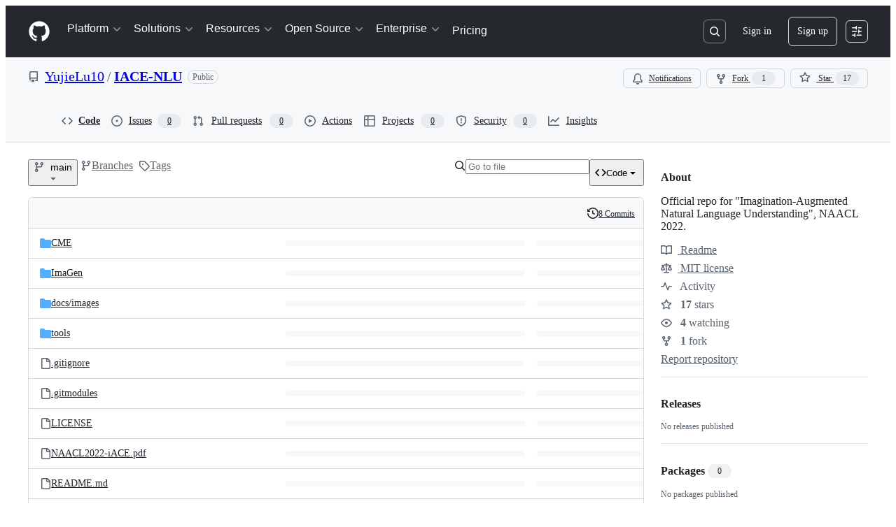

--- FILE ---
content_type: application/javascript
request_url: https://github.githubassets.com/assets/48883-20e62bb0c725.js
body_size: 5372
content:
performance.mark("js-parse-end:48883-20e62bb0c725.js");
"use strict";(globalThis.webpackChunk_github_ui_github_ui=globalThis.webpackChunk_github_ui_github_ui||[]).push([[48883],{9281:(e,t,o)=>{o.d(t,{A:()=>i});let i={linkButton:"LinkButton-module__linkButton__JN9f0Tw"}},11529:(e,t,o)=>{o.d(t,{V:()=>d});var i=o(96540);let r={type:"browser",isBrowser:!0,isServer:!1},n={type:"server",isBrowser:!1,isServer:!0};function u(){return()=>{}}function a(){return r}function s(){return n}function d(){return(0,i.useSyncExternalStore)(u,a,s)}},15838:(e,t,o)=>{o.d(t,{Cd:()=>d,E5:()=>s,Im:()=>c,nW:()=>a});var i=o(82518),r=o(94416),n=o(51951);let u="stats:soft-nav-duration",a={turbo:"TURBO",react:"REACT","turbo.frame":"FRAME","turbo.error":"TURBO.ERROR",ui:"UI",hard:"HARD"};function s(){window.performance.clearResourceTimings(),window.performance.mark(u)}function d(e){(0,i.iv)({turboFailureReason:e,turboStartUrl:(0,r.dR)(),turboEndUrl:window.location.href})}function c(){let e=function(){if(0===performance.getEntriesByName(u).length)return null;performance.measure(u,u);let e=performance.getEntriesByName(u).pop();return e?e.duration:null}();if(!e)return;let t=a[(0,r.di)()],o=Math.round(e);t===a.react&&document.dispatchEvent(new CustomEvent("staffbar-update",{detail:{duration:o}})),(0,i.iv)({requestUrl:window.location.href,softNavigationTiming:{mechanism:t,destination:(0,n.f)()||"rails",duration:o,initiator:(0,r.Pv)()||"rails"}})}},20263:(e,t,o)=>{o.d(t,{BC:()=>s,JU:()=>c,Pk:()=>a});var i=o(74848),r=o(16522),n=o(12683),u=o(99418);let a=l(n.az),s=l(n.EY),d=e=>{let t,o,n,u=(0,r.c)(6);return u[0]!==e?({ref:o,...t}=e,u[0]=e,u[1]=t,u[2]=o):(t=u[1],o=u[2]),u[3]!==t||u[4]!==o?(n=(0,i.jsx)("div",{...t,ref:o}),u[3]=t,u[4]=o,u[5]=n):n=u[5],n};d.displayName="Div";let c=l(d);function l(e){let t=t=>{let o,n,a,s=(0,r.c)(7);s[0]!==t?(o=function(e){let{html:t,domPurifyConfig:o,...i}=e,r={...o,RETURN_DOM:!1,RETURN_DOM_FRAGMENT:!1};return{sanitizedHTML:u.default.sanitize(t,r),props:i}}(t),s[0]=t,s[1]=o):o=s[1];let{sanitizedHTML:d,props:c}=o;return s[2]!==d?(n={__html:d},s[2]=d,s[3]=n):n=s[3],s[4]!==c||s[5]!==n?(a=(0,i.jsx)(e,{...c,dangerouslySetInnerHTML:n}),s[4]=c,s[5]=n,s[6]=a):a=s[6],a};return t.displayName=`UnsafeHTML${e.displayName||e.name}`,t}try{a.displayName||(a.displayName="UnsafeHTMLBox")}catch{}try{s.displayName||(s.displayName="UnsafeHTMLText")}catch{}try{c.displayName||(c.displayName="UnsafeHTMLDiv")}catch{}},30459:(e,t,o)=>{o.d(t,{S:()=>s,s:()=>a});var i=o(16522),r=o(96540),n=o(53419),u=o(49936);function a(){let e,t,o=(0,i.c)(6),a=(0,r.use)(u.I);if(!a)throw Error("useAnalytics must be used within an AnalyticsContext");let{appName:s,category:d,metadata:c}=a;o[0]!==s||o[1]!==d||o[2]!==c?(e=(e,t,o)=>{let i={react:!0,app_name:s,category:d,...c};(0,n.BI)(e,{...i,...void 0===o?{}:o,target:t})},o[0]=s,o[1]=d,o[2]=c,o[3]=e):e=o[3];let l=e;return o[4]!==l?(t={sendAnalyticsEvent:l},o[4]=l,o[5]=t):t=o[5],t}function s(){let e,t,o=(0,i.c)(4),{sendAnalyticsEvent:r}=a();o[0]!==r?(e=e=>{r("analytics.click",void 0,void 0===e?{}:e)},o[0]=r,o[1]=e):e=o[1];let n=e;return o[2]!==n?(t={sendClickAnalyticsEvent:n},o[2]=n,o[3]=t):t=o[3],t}},39111:(e,t,o)=>{o.d(t,{X:()=>a});var i=o(16522),r=o(96540);function n(){return()=>{}}function u(){return!1}function a(e){let t,o=(0,i.c)(2);return o[0]!==e?(t=()=>{let t=function(){if("u"<typeof navigator);else if(/Windows/.test(navigator.userAgent))return"windows";else if(/Macintosh/.test(navigator.userAgent))return"mac";return null}();return null!==t&&e.includes(t)},o[0]=e,o[1]=t):t=o[1],(0,r.useSyncExternalStore)(n,t,u)}},41617:(e,t,o)=>{function i(e){return"blob"in e}function r(e){return i(e)&&"blame"in e}function n(e){return"deleteInfo"in e&&"webCommitInfo"in e}function u(e){return"editInfo"in e&&"webCommitInfo"in e}function a(e){return"overview"in e}o.d(t,{fP:()=>s,KR:()=>r,mM:()=>i,iS:()=>n,di:()=>u,qL:()=>a,Hf:()=>d});let s={README:"readme",CODE_OF_CONDUCT:"code_of_conduct",CONTRIBUTING:"contributing",LICENSE:"license",SECURITY:"security"};function d(e){return"tree"in e}},50731:(e,t,o)=>{o.d(t,{p:()=>r});var i=o(96540);function r(e){let t=(0,i.useRef)([]);for(let o of t.current)if(e===o||function e(t,o){if(t===o)return!0;if("object"!=typeof t||typeof t!=typeof o||!t||!o)return!1;if(Array.isArray(t)){if(!Array.isArray(o)||t.length!==o.length)return!1;for(let i=0;i<t.length;i++)if(!e(t[i],o[i]))return!1;return!0}let i=Object.keys(t),r=Object.keys(o);if(i.length!==r.length)return!1;for(let r of i)if(!e(t[r],o[r]))return!1;return!0}(o,e))return o;return t.current.unshift(e),t.current.length>5&&t.current.pop(),e}},53419:(e,t,o)=>{let i;o.d(t,{BI:()=>m,Ti:()=>k,lA:()=>h,sX:()=>y});var r=o(70837),n=o(18679),u=o(82075),a=o(56038),s=o(82518);let{getItem:d}=(0,u.A)("localStorage"),c="dimension_",l=["utm_source","utm_medium","utm_campaign","utm_term","utm_content","scid"];try{let e=(0,r.O)("octolytics");delete e.baseContext,i=new n.s(e)}catch{}function f(e){let t=(0,r.O)("octolytics").baseContext||{};if(t)for(let[e,o]of(delete t.app_id,delete t.event_url,delete t.host,Object.entries(t)))e.startsWith(c)&&(t[e.replace(c,"")]=o,delete t[e]);let o=a.XC?.querySelector("meta[name=visitor-payload]");for(let[e,i]of(o&&Object.assign(t,JSON.parse(atob(o.content))),new URLSearchParams(window.location.search)))l.includes(e.toLowerCase())&&(t[e]=i);return t.staff=(0,s.Xl)().toString(),Object.assign(t,e)}function h(e){i?.sendPageView(f(e))}function y(){return a.XC?.head?.querySelector('meta[name="current-catalog-service"]')?.content}function m(e,t={}){let o=y(),r=o?{service:o}:{};for(let[e,o]of Object.entries(t))null!=o&&(r[e]=`${o}`);i&&(f(r),i.sendEvent(e||"unknown",f(r)))}function k(e){return Object.fromEntries(Object.entries(e).map(([e,t])=>[e,JSON.stringify(t)]))}},53627:(e,t,o)=>{o.d(t,{C3:()=>s,JV:()=>n,K3:()=>f,MM:()=>d,OE:()=>h,Zu:()=>l,bj:()=>u,jc:()=>c,kd:()=>a});var i=o(56038);let r=null;function n(){return i.Kn?.state||{}}function u(e){y(n(),"",e)}function a(e){i.Kn?.pushState({appId:n().appId},"",e),m()}function s(e){let t={...n(),...e};r&&(r=t),y(t,"",location.href)}function d(e){u(`?${e.toString()}${i.fV.hash}`)}function c(){u(i.fV.pathname+i.fV.hash)}function l(e){u(e.startsWith("#")?e:`#${e}`),(r=n())&&requestIdleCallback(()=>{!history.state&&r&&(s(r),r=null)})}function f(){u(i.fV.pathname+i.fV.search)}function h(){i.Kn?.back()}function y(e,t,o){i.Kn?.replaceState(e,t,o),m()}function m(){i.cg?.dispatchEvent(new CustomEvent("statechange",{bubbles:!1,cancelable:!1}))}},54571:(e,t,o)=>{o.d(t,{I:()=>n});var i=o(96540),r=o(76629);function n(e,t,o=[]){let u=(0,i.useCallback)(e,o),a=(0,r.BP)(),s=(0,i.useRef)(a===r.O8.ClientRender),[d,c]=(0,i.useState)(()=>a===r.O8.ClientRender?u():t),l=(0,i.useCallback)(()=>{c(u)},[u]);return(0,i.useLayoutEffect)(()=>{s.current||c(u),s.current=!1},[u,...o]),[d,l]}},65432:(e,t,o)=>{o.d(t,{Bu:()=>y,SC:()=>d,Ti:()=>f,iS:()=>c,k5:()=>s,o4:()=>l,rZ:()=>h});var i=o(82591),r=o(73900),n=o(15838),u=o(94416);let a=0;function s(){a=0,document.dispatchEvent(new Event(i.z.INITIAL)),(0,u.xT)()}function d(e){(0,u.LM)()||(document.dispatchEvent(new Event(i.z.PROGRESS_BAR.START)),document.dispatchEvent(new r.sW(e)),(0,u.Vy)(e),(0,u.ZW)(),(0,u.HK)(),(0,n.E5)())}function c(e={}){k(e)&&(a+=1,document.dispatchEvent(new r.ni((0,u.di)(),a)),f(e))}function l(e={}){if(!k(e))return;a=0;let t=(0,u.my)()||u.BW;document.dispatchEvent(new r.Kq((0,u.di)(),t)),m(),(0,n.Cd)(t),(0,u.xT)()}function f(e={}){if(!k(e))return;let t=(0,u.di)();m(),document.dispatchEvent(new r.RQ(t)),(0,u.Ff)(),(0,u.JA)(t)}function h(e={}){k(e)&&((0,n.Im)(),document.dispatchEvent(new Event(i.z.RENDER)))}function y(){document.dispatchEvent(new Event(i.z.FRAME_UPDATE))}function m(){document.dispatchEvent(new Event(i.z.PROGRESS_BAR.END))}function k({skipIfGoingToReactApp:e,allowedMechanisms:t=[]}={}){return(0,u.LM)()&&(0===t.length||t.includes((0,u.di)()))&&(!e||!(0,u.gc)())}},73017:(e,t,o)=>{o.d(t,{$6:()=>d,JR:()=>a,Jg:()=>l,vb:()=>u});var i=o(74848),r=o(16522),n=o(12683);let u=f(n.az),a=f(n.EY),s=e=>{let t,o,n,u=(0,r.c)(6);return u[0]!==e?({ref:o,...t}=e,u[0]=e,u[1]=t,u[2]=o):(t=u[1],o=u[2]),u[3]!==t||u[4]!==o?(n=(0,i.jsx)("div",{...t,ref:o}),u[3]=t,u[4]=o,u[5]=n):n=u[5],n};s.displayName="Div";let d=f(s),c=e=>{let t,o,n,u=(0,r.c)(6);return u[0]!==e?({ref:o,...t}=e,u[0]=e,u[1]=t,u[2]=o):(t=u[1],o=u[2]),u[3]!==t||u[4]!==o?(n=(0,i.jsx)("bdi",{...t,ref:o}),u[3]=t,u[4]=o,u[5]=n):n=u[5],n};c.displayName="Bdi";let l=f(c);function f(e){let t=t=>{let o,n,u,a,s=(0,r.c)(8);s[0]!==t?({html:o,...n}=t,s[0]=t,s[1]=o,s[2]=n):(o=s[1],n=s[2]);let d=n;return s[3]!==o?(u=o?{__html:o}:void 0,s[3]=o,s[4]=u):u=s[4],s[5]!==d||s[6]!==u?(a=(0,i.jsx)(e,{...d,dangerouslySetInnerHTML:u}),s[5]=d,s[6]=u,s[7]=a):a=s[7],a};return t.displayName=`SafeHTML${e.displayName||e.name}`,t}try{u.displayName||(u.displayName="VerifiedHTMLBox")}catch{}try{a.displayName||(a.displayName="VerifiedHTMLText")}catch{}try{d.displayName||(d.displayName="VerifiedHTMLDiv")}catch{}try{l.displayName||(l.displayName="VerifiedHTMLBdi")}catch{}},73900:(e,t,o)=>{o.d(t,{Kq:()=>SoftNavErrorEvent,RQ:()=>SoftNavEndEvent,gh:()=>SoftNavPayloadEvent,ni:()=>SoftNavSuccessEvent,sW:()=>SoftNavStartEvent});var i=o(50467),r=o(82591);let n=class SoftNavEvent extends Event{constructor(e,t){super(t),(0,i._)(this,"mechanism",void 0),this.mechanism=e}};let SoftNavStartEvent=class SoftNavStartEvent extends n{constructor(e){super(e,r.z.START)}};let SoftNavSuccessEvent=class SoftNavSuccessEvent extends n{constructor(e,t){super(e,r.z.SUCCESS),(0,i._)(this,"visitCount",void 0),this.visitCount=t}};let SoftNavErrorEvent=class SoftNavErrorEvent extends n{constructor(e,t){super(e,r.z.ERROR),(0,i._)(this,"error",void 0),this.error=t}};let SoftNavEndEvent=class SoftNavEndEvent extends n{constructor(e){super(e,r.z.END)}};let SoftNavPayloadEvent=class SoftNavPayloadEvent extends Event{constructor(e){super("soft-nav:payload"),(0,i._)(this,"payload",void 0),(0,i._)(this,"appPayload",void 0),this.payload=e.payload,this.appPayload=e.appPayload}}},77430:(e,t,o)=>{o.d(t,{r:()=>a});var i=o(74848),r=o(16522),n=o(56038),u=o(12683);function a(e){let t,o,a,s,d,c,l,f=(0,r.c)(15);f[0]!==e?({ref:o,src:a,size:d,sx:s,...t}=e,f[0]=e,f[1]=t,f[2]=o,f[3]=a,f[4]=s,f[5]=d):(t=f[1],o=f[2],a=f[3],s=f[4],d=f[5]);let h=void 0===d?20:d;if(f[6]!==h||f[7]!==a){let e=new URL(a,n.fV.origin);e.searchParams.has("size")||e.searchParams.has("s")||e.searchParams.set("size",String(2*Number(h))),c=e.toString(),f[6]=h,f[7]=a,f[8]=c}else c=f[8];let y=c;return f[9]!==y||f[10]!==t||f[11]!==o||f[12]!==h||f[13]!==s?(l=(0,i.jsx)(u.eu,{src:y,size:h,"data-testid":"github-avatar",sx:s,...t,ref:o}),f[9]=y,f[10]=t,f[11]=o,f[12]=h,f[13]=s,f[14]=l):l=f[14],l}try{a.displayName||(a.displayName="GitHubAvatar")}catch{}},80780:(e,t,o)=>{o.d(t,{V3:()=>d,_y:()=>s,wk:()=>a});var i=o(11529),r=o(39111);let n={cursorNavigationHopWordLeft:{hotkey:"Alt+ArrowLeft,Ctrl+ArrowLeft",useWhileBlobFocused:!0,noModifierHotkey:["ArrowLeft"],modifierRequired:!0},cursorNavigationHopWordRight:{hotkey:"Alt+ArrowRight,Ctrl+ArrowRight",useWhileBlobFocused:!0,noModifierHotkey:["ArrowRight"],modifierRequired:!0},cursorNavigationTopOfPage:{hotkey:"Meta+ArrowUp",useWhileBlobFocused:!0,noModifierHotkey:["ArrowUp"],modifierRequired:!0},cursorNavigationBottomOfPage:{hotkey:"Meta+ArrowDown",useWhileBlobFocused:!0,noModifierHotkey:["ArrowDown"],modifierRequired:!0},cursorNavigationEnd:{hotkey:"End,Meta+ArrowRight",useWhileBlobFocused:!0,noModifierHotkey:["End"]},cursorNavigationHome:{hotkey:"Home,Meta+ArrowLeft",useWhileBlobFocused:!0,noModifierHotkey:["Home"]},cursorNavigationPageUp:{hotkey:"PageUp",useWhileBlobFocused:!0,noModifierHotkey:["PageUp"]},cursorNavigationPageDown:{hotkey:"PageDown",useWhileBlobFocused:!0,noModifierHotkey:["PageDown"]},cursorNavigationArrowDown:{hotkey:"ArrowDown",useWhileBlobFocused:!0,noModifierHotkey:["ArrowDown"]},cursorNavigationArrowUp:{hotkey:"ArrowUp",useWhileBlobFocused:!0,noModifierHotkey:["ArrowUp"]},cursorNavigationArrowLeft:{hotkey:"ArrowLeft",useWhileBlobFocused:!0,noModifierHotkey:["ArrowLeft"]},cursorNavigationArrowRight:{hotkey:"ArrowRight",useWhileBlobFocused:!0,noModifierHotkey:["ArrowRight"]},cursorNavigationShiftHopWordLeft:{hotkey:"Alt+Shift+ArrowLeft,Ctrl+Shift+ArrowLeft",useWhileBlobFocused:!0,noModifierHotkey:["ArrowLeft"],modifierRequired:!0},cursorNavigationShiftHopWordRight:{hotkey:"Alt+Shift+ArrowRight,Ctrl+Shift+ArrowRight",useWhileBlobFocused:!0,noModifierHotkey:["ArrowRight"],modifierRequired:!0},cursorNavigationShiftTopOfPage:{hotkey:"Meta+Shift+ArrowUp",useWhileBlobFocused:!0,noModifierHotkey:["ArrowUp"],modifierRequired:!0},cursorNavigationShiftBottomOfPage:{hotkey:"Meta+Shift+ArrowDown",useWhileBlobFocused:!0,noModifierHotkey:["ArrowDown"],modifierRequired:!0},cursorNavigationShiftEnd:{hotkey:"Shift+End,Meta+Shift+ArrowRight",useWhileBlobFocused:!0,noModifierHotkey:["End"],modifierRequired:!0},cursorNavigationShiftHome:{hotkey:"Shift+Home,Meta+Shift+ArrowLeft",useWhileBlobFocused:!0,noModifierHotkey:["Home"],modifierRequired:!0},cursorNavigationShiftPageUp:{hotkey:"Shift+PageUp",useWhileBlobFocused:!0,noModifierHotkey:["PageUp"],modifierRequired:!0},cursorNavigationShiftPageDown:{hotkey:"Shift+PageDown",useWhileBlobFocused:!0,noModifierHotkey:["PageDown"],modifierRequired:!0},cursorNavigationShiftArrowDown:{hotkey:"Shift+ArrowDown",useWhileBlobFocused:!0,noModifierHotkey:["ArrowDown"],modifierRequired:!0},cursorNavigationShiftArrowUp:{hotkey:"Shift+ArrowUp",useWhileBlobFocused:!0,noModifierHotkey:["ArrowUp"],modifierRequired:!0},cursorNavigationShiftArrowLeft:{hotkey:"Shift+ArrowLeft",useWhileBlobFocused:!0,noModifierHotkey:["ArrowLeft"],modifierRequired:!0},cursorNavigationShiftArrowRight:{hotkey:"Shift+ArrowRight",useWhileBlobFocused:!0,noModifierHotkey:["ArrowRight"],modifierRequired:!0},cursorNavigationHighlightLine:{text:"J",hotkey:"Shift+J",useWhileBlobFocused:!0,noModifierHotkey:["J"],modifierRequired:!0},cursorNavigationGoLineUp:{hotkey:"Ctrl+p",useWhileBlobFocused:!0,noModifierHotkey:["p"],modifierRequired:!0},cursorNavigationOpenHelpDialog:{hotkey:"Alt+F1,Control+Alt+\u02D9,Control+Alt+h",useWhileBlobFocused:!0,noModifierHotkey:["F1","h","\u02D9"],modifierRequired:!0},cursorNavigationGoLineDown:{hotkey:"Ctrl+n",useWhileBlobFocused:!0,noModifierHotkey:["n"],modifierRequired:!0},cursorNavigationEnter:{text:"\u2318 Enter",hotkey:"Meta+Enter",useWhileBlobFocused:!0,noModifierHotkey:["Enter"],modifierRequired:!0},cursorNavigationSpace:{hotkey:" ",useWhileBlobFocused:!0,noModifierHotkey:[" "],modifierRequired:!1},cursorNavigationShiftSpace:{hotkey:"Shift+ ",useWhileBlobFocused:!0,noModifierHotkey:[" "],modifierRequired:!0},expandAndFocusLineContextMenu:{text:"Shift Alt C",hotkey:"Alt+Shift+C,Alt+Shift+\xc7",useWhileBlobFocused:!0,noModifierHotkey:["C"],modifierRequired:!0},copyFilePathShortcut:{text:"\u2318 shift .",hotkey:"Meta+Shift+>",useWhileBlobFocused:!0,noModifierHotkey:["."],modifierRequired:!0},copyPermalinkShortcut:{text:"\u2318 shift ,",hotkey:"Meta+Shift+<",useWhileBlobFocused:!0,noModifierHotkey:[","],modifierRequired:!0},copyRawContentShortcut:{text:"\u2318 shift c",hotkey:"Meta+Shift+C",useWhileBlobFocused:!0,noModifierHotkey:["c"],modifierRequired:!0},downloadRawContentShortcut:{text:"\u2318 shift s",hotkey:"Meta+Shift+S",useWhileBlobFocused:!0,noModifierHotkey:["s"],modifierRequired:!0},editFileShortcut:{hotkey:"e,Shift+E",useWhileBlobFocused:!0,noModifierHotkey:["e","E"]},goToLineShortcut:{text:"l",hotkey:"l,Shift+L",ariaKeyShortcuts:"l",useWhileBlobFocused:!0,noModifierHotkey:["l","L"]},alternativeGoToLineShortcut:{hotkey:"Mod+Alt+g",ariaKeyShortcuts:"Mod+Alt+g",useWhileBlobFocused:!0,noModifierHotkey:["g","G"]},findInFileShortcut:{hotkey:"Meta+f, F3",text:"\u2318 f",ariaKeyShortcuts:"Meta+F",useWhileBlobFocused:!0,noModifierHotkey:["f","F3"],modifierRequired:!0},findFilesShortcut:{hotkey:"t,Shift+T",useWhileBlobFocused:!0,noModifierHotkey:["t","T"]},findSelectionShortcut:{hotkey:"Meta+e",useWhileBlobFocused:!0,noModifierHotkey:["e"],modifierRequired:!0},findNextShortcut:{hotkey:"Mod+g"},findPrevShortcut:{hotkey:"Mod+Shift+G"},openWithGitHubDevShortcut:{hotkey:"., Meta+Shift+/",useWhileBlobFocused:!0,noModifierHotkey:["."]},openWithGitHubDevInNewWindowShortcut:{hotkey:"Shift+.,Shift+>,>",useWhileBlobFocused:!0,noModifierHotkey:[">"]},permalinkShortcut:{hotkey:"y,Shift+Y",useWhileBlobFocused:!0,noModifierHotkey:["y","Y"]},searchShortcut:{hotkey:"/",useWhileBlobFocused:!0,noModifierHotkey:["/"]},selectAllShortcut:{hotkey:"Meta+a",useWhileBlobFocused:!0,noModifierHotkey:["a"],modifierRequired:!0},selectEditTabShortcut:{hotkey:"Mod+Shift+P"},submitCommitDialogShortcut:{hotkey:"Mod+Enter"},refSelectorShortcut:{hotkey:"w",text:"w",useWhileBlobFocused:!0,noModifierHotkey:["w"]},escapeRightClickMenu:{hotkey:"Escape",useWhileBlobFocused:!0,noModifierHotkey:["Escape"]},toggleFocusedPaneShortcut:{hotkey:"Meta+F6,Meta+Shift+F6",useWhileBlobFocused:!0,noModifierHotkey:["F6"],modifierRequired:!0},toggleSymbolsShortcut:{hotkey:"Meta+i",useWhileBlobFocused:!0,noModifierHotkey:["i"],modifierRequired:!0},toggleTreeShortcut:{hotkey:"Meta+b",useWhileBlobFocused:!0,noModifierHotkey:["b"],modifierRequired:!0},viewBlameShortcut:{hotkey:"b,Shift+B,Meta+/ Meta+b",useWhileBlobFocused:!0,noModifierHotkey:["b"]},viewCodeShortcut:{hotkey:"Meta+/ Meta+c",useWhileBlobFocused:!0,modifierRequired:!0},viewPreviewShortcut:{hotkey:"Meta+/ Meta+p"},viewRawContentShortcut:{text:"\u2318 / \u2318 r",hotkey:"Meta+/ Meta+r",useWhileBlobFocused:!0,noModifierHotkey:["r"],modifierRequired:!0},findSymbolShortcut:{hotkey:"r,Shift+R",useWhileBlobFocused:!0,noModifierHotkey:["r","R"],modifierRequired:!1}},u=new Map;function a(){let e=(0,r.X)(["mac"]),{isServer:t}=(0,i.V)(),o=0;if(e?o=1:t||(o=2),!u.has(o)){var a,s;let i=n;e||t||(i=Object.keys(a=i).reduce((e,t)=>{let o=a[t];return e[t]={hotkey:o.hotkey?.replace(/Meta/g,"Control"),text:o.text?.replace(/\u2318/g,"Ctrl").replace(/\u21e7/g,"Shift"),ariaKeyShortcuts:o.ariaKeyShortcuts?.replace(/Meta/g,"Control"),useWhileBlobFocused:o.useWhileBlobFocused,modifierRequired:o.modifierRequired,noModifierHotkey:o.noModifierHotkey},e},{})),t&&(i=Object.keys(s=i).reduce((e,t)=>{let o=s[t];return e[t]={hotkey:void 0,text:o.text?.replace(/\u2318/g,"Ctrl").replace(/\u21e7/g,"Shift"),ariaKeyShortcuts:o.ariaKeyShortcuts?.replace(/Meta/g,"Control"),useWhileBlobFocused:o.useWhileBlobFocused,modifierRequired:o.modifierRequired,noModifierHotkey:o.noModifierHotkey},e},{})),u.set(o,i)}return u.get(o)}function s(){let e=a();return Object.keys(e).reduce((t,o)=>{let i=e[o];if(i.useWhileBlobFocused&&i.noModifierHotkey&&i.modifierRequired)for(let e of i.noModifierHotkey)t.includes(e)||t.push(e);return t},[])}function d(){let e=a();return Object.keys(e).reduce((t,o)=>{let i=e[o];if(i.useWhileBlobFocused&&i.noModifierHotkey&&!i.modifierRequired)for(let e of i.noModifierHotkey)t.includes(e)||t.push(e);return t},[])}},93753:(e,t,o)=>{o.d(t,{R:()=>f});var i=o(74848),r=o(78314),n=o(59672),u=o(66990),a=o(43258),s=o(96540),d=o(53552),c=o(80780),l=o(6665);function f({size:e,buttonClassName:t,allowResizing:o,idEnding:f}){let h=(0,r.t)(),{refInfo:y,path:m,action:k}=(0,d.eu)(),S=function(){let{addToast:e}=(0,a.Y6)();return(0,s.useCallback)(t=>e({type:"error",message:t}),[e])}(),{sendRepoClickEvent:p}=(0,l.T)(),{refSelectorShortcut:v}=(0,c.wk)();return(0,i.jsx)(u.PI,{currentCommitish:y.name,defaultBranch:h.defaultBranch,owner:h.ownerLogin,repo:h.name,canCreate:h.currentUserCanPush,cacheKey:y.listCacheKey,selectedRefType:y.refType,getHref:e=>`${(0,n.IO9)({repo:h,commitish:e,action:k,path:m})}${window.location.search}`,hotKey:v.hotkey,onBeforeCreate:e=>p("REF_SELECTOR_MENU.CREATE_BRANCH",{ref_name:e}),onCreateError:S,onOpenChange:e=>e&&p("REF_SELECTOR_MENU"),size:e,buttonClassName:t,allowResizing:o,idEnding:f||"repos-header-ref-selector",useFocusZone:!0})}try{f.displayName||(f.displayName="ReposHeaderRefSelector")}catch{}}}]);
//# sourceMappingURL=48883-d260315d4d32.js.map